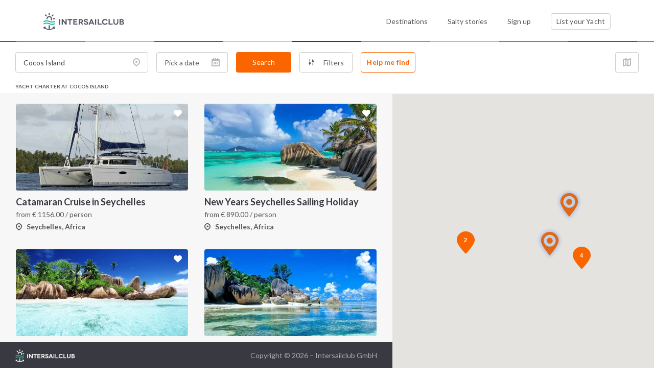

--- FILE ---
content_type: text/html; charset=UTF-8
request_url: https://intersailclub.com/yacht-charter-at-Cocos-Island,286.html
body_size: 12069
content:
<!DOCTYPE html>
<html lang="en" >

<head>
    <link rel="preconnect" href="https://d34638zy4ixwnu.cloudfront.net">
    <link rel="preconnect" href="https://fonts.googleapis.com">
    <link rel="preconnect" href="https://fonts.gstatic.com" crossorigin>
    <link rel="preconnect" href="https://www.googletagmanager.com" crossorigin>
    <link rel="preconnect" href="https://consent.cookiefirst.com" crossorigin>

    

    <title>Yacht charter at Cocos Island - IntersailClub</title>
    <meta http-equiv="Content-Type" content="text/html; charset=UTF-8" >
<meta name="robots" content="index, follow" >
<meta name="googlebot" content="noodp" >
<meta name="description" content="Cocos Island offers cruises, sailing trips, yacht and cabin charters with various prices and options to choose from by IntersailClub" >
    <meta name="viewport" content="width=device-width, initial-scale=1.0">
    <meta http-equiv="X-UA-Compatible" content="IE=edge,chrome=1">
    <meta name="google-site-verification" content="Yio-kNugZ4gnF3IjOboU4dXKyemk4lgRTAOPjj_A_Tc" />
    <meta name="google-site-verification" content="MTKmWWWmUo0b5UpPGeIeB4Y9mX_rIZqkIx79t-abliw" />
    <meta name="alexaVerifyID" content="xnZffTZyPUwtjeK6RTTQOp5A3YU" />

    <link
        href="https://fonts.googleapis.com/css2?family=Lato:ital,wght@0,300;0,400;0,700;0,900;1,400;1,700&display=swap"
        rel="stylesheet">
    <link rel="shortcut icon" href="/favicon.ico" />

    <link href="https://intersailclub.comyacht-charter-at-Cocos-Island,286.html" rel="canonical" >
<link href="//f.intersailclub.com/css/min/2829570c3564a3b7e6b8039b51a0f451.css" media rel="stylesheet" type="text/css" >

    <script>window.dataLayer = window.dataLayer || [];</script>
<script src='https://js.sentry-cdn.com/8553369a2c0b4c64888a9ca905f12d07.min.js' crossorigin="anonymous"></script>

<script>(function(w,d,s,l,i){w[l]=w[l]||[];w[l].push({'gtm.start':
        new Date().getTime(),event:'gtm.js'});var f=d.getElementsByTagName(s)[0],
    j=d.createElement(s),dl=l!='dataLayer'?'&l='+l:'';j.async=true;j.src=
    'https://www.googletagmanager.com/gtm.js?id='+i+dl;f.parentNode.insertBefore(j,f);
})(window,document,'script','dataLayer','GTM-5NNL3N');</script>


<script type="text/javascript">window["qfQueue"] = window["qfQueue"] || [];function qfReady(fn) { (typeof (qf) !== 'undefined') ? fn() : window["qfQueue"].push(fn) }let i18n = { };</script>
<script defer="defer" src="//f.intersailclub.com/js/min/56ecd3acdd94f00ae3523ff86b8d9d04.js"></script>

    

</head>

<body class="">

    
<noscript><iframe src="https://www.googletagmanager.com/ns.html?id=GTM-5NNL3N"
                  height="0" width="0" style="display:none;visibility:hidden"></iframe></noscript>


    <script type="text/javascript">//<![CDATA[
    function mapLoadedTrigger() {qfReady(function () {$('body').trigger('mapLoaded');});}function iscInit() {var iscMap = document.createElement("script");iscMap.src = "https://maps.googleapis.com/maps/api/js?key=AIzaSyCY6lZKUc_6YAhd5ws57Jzqs0vToQg5DBk&v=3.exp&libraries=geometry&callback=mapLoadedTrigger";iscMap.type = "text/javascript";document.body.appendChild(iscMap);}if (window.addEventListener) {window.addEventListener("load", iscInit, false);} else if (window.attachEvent) {window.attachEvent("onload", iscInit);} else { window.onload = iscInit }
//]]></script>

<script type="text/javascript">//<![CDATA[
qfReady(function () {qf.user.cookieName = 'iscu';qf.user.googleClientId = '860043428295-620oltqqd13sla2vttr96p88moquvk2p.apps.googleusercontent.com';qf.user.loginRedirectCookieName = 'iscurd';qf.config.filesDomain = '//d34638zy4ixwnu.cloudfront.net';qf.common.facebookAppId = '534083400038462';qf.common.facebookChannelUrl = '//intersailclub.com/channel.php';qf.common.recaptcha_public_key = '6LdyyPQSAAAAAFyBJz5zulmav29rHGxO5qnW95Xo';qf.common.isNewDesign = '1';qf.commonNewDesign.staticDomain = '//f.intersailclub.com/new-design';qf.common.stripePublicKey = 'pk_live_51HmzjRDjRle6rVjJ2gVQED7CK0OenfUzJRjT6O3TI9j4dCqdvgrmxNWRL40ApZXmUH9bBHtttGPKryCO3vkvvwzk002SEOPo1s';});
//]]></script>




    <header class="main--header header">
        <div class="container">
            <div class="row">
                <div class="col-6 col-md-3">
                    <a href="/" class="headerLogo">
                        <img src="//f.intersailclub.com/new-design/i/logo.svg" width="158" height="34" alt="INTERSAILCLUB"
                            class="logo--component">
                    </a>
                </div>
                <div class="col-6 d-md-none _text-right">
                    <button class="burger--menu mainNavToggler"></button>
                </div>
                <div class="col-md-9 static--elem _margined">
                    <div class="nav--content">
                        <nav class="main--nav">
                            <ul class="list">
                                <li class="item">
                                    <a href="/sailing-destinations.html"
                                        class="nav--link ">Destinations</a>
                                </li>
                                <li class="item">
                                    <a href="/blog/" class="nav--link">Salty stories</a>
                                </li>
                                <li class="item loginArea">
                                    <a href="" class="nav--link loginTrigger">
                                                                                    Sign up
                                        
                                    </a>
                                </li>
                                <li class="item logged " style="display: none">
                                </li>
                                <li class="item">
                                    <a href="/list-your-yacht.html"
                                        class="btn--component -bordered">List your Yacht <span
                                            class="boatCounter d-md-none"></span></a>
                                </li>
                            </ul>
                        </nav>
                    </div>
                </div>
            </div>
        </div>
    </header>

    <main>
        <div class="search--container _topmobilespace">
    <form method="get" action="/index/search" class="d-flex searchForm">
    <input type="hidden" name="page" value="1"/>
    <div class="filters--panel">
        <div class="d-md-flex">
            <div class="search">
                <label class="control--label d-none d-xxl-block">Search</label>

                <div class="d-md-flex">
                    <input type="hidden" name="tag_id" value="286" />
                    <input type="hidden" name="ctn_id" value="0" />
                    <input type="hidden" name="adm_id" value="0" />

                    <div class="search--component -destination">
                        <input type="text" placeholder="Choose destination" name="destination"
                               class="form--control -sm -search destination autocomplete"
                               value="Cocos Island">
                        <span class="icon">
                            <i class="icon-pin"></i>
                        </span>
                    </div>
                    <div class="d-flex">
                        <div class="search--component -date">
                            <input type="text" name="desktop_date" placeholder="Pick a date"
                                   class="form--control -sm -search mydates date d-none d-md-block"
                                   value="" data-target-name="date"/>
                            <input type="date" name="date"
                                   placeholder="Pick a date"
                                   class="form--control -sm -search d-md-none"
                                   value="" />
                            <span class="icon">
                                <i class="icon-calendar-2"></i>
                            </span>
                        </div>

                        <div class="search--component -btn">
                                <button type="submit" class="btn--component -secondary -fullwidth doSearchTrigger">
                                Search
                            </button>
                        </div>
                    </div>
                </div>
            </div>
            <div class="filters--container">
                <label class="control--label d-none d-xxl-block">Filters</label>
                <div class="d-flex">
                    <div class="filter--component d-none d-xxl-block">
                        <button type="button" class="btn--component -bordered -filter filtersToggler">
                            Price
                        </button>
                        <input type="hidden"  name="priceFrom" id="priceFrom" value="3">
                        <input type="hidden"  name="priceTo" id="priceTo" value="28000">
                        <div class="dropdown--component -price">
                            <div class="filters--category--group">
                                <label class="control--label">SELECT PRICE RANGE <span class="priceForChoiceText"></span></label>
<div class="range--slider">
    <div id="rangeSlider"></div>
    <div class="price">
        <span id="rangeSliderLowerValue"></span>
        -
        <span id="rangeSliderUpperValue"></span>
    </div>
</div>
<div class="dropdown--checkboxes--container">
            <div class="checkboxcontainer">
            <label for="choice_PERSON" class="travelwith--label -secondary">
                <input type="radio" id="choice_PERSON"
                       name="priceFor" value="PERSON"
                       checked
                       class="radioinput radioBtn" />
                <span class="checkmark"></span>

                <span class="icon icon-single"></span>
                <span class="text">Person</span>
                <span class="border"></span>
            </label>
        </div>
            <div class="checkboxcontainer">
            <label for="choice_BOAT" class="travelwith--label -secondary">
                <input type="radio" id="choice_BOAT"
                       name="priceFor" value="BOAT"
                       
                       class="radioinput radioBtn" />
                <span class="checkmark"></span>

                <span class="icon icon-sailboat"></span>
                <span class="text">Entire Boat</span>
                <span class="border"></span>
            </label>
        </div>
            <div class="checkboxcontainer">
            <label for="choice_CABIN" class="travelwith--label -secondary">
                <input type="radio" id="choice_CABIN"
                       name="priceFor" value="CABIN"
                       
                       class="radioinput radioBtn" />
                <span class="checkmark"></span>

                <span class="icon icon-cabin"></span>
                <span class="text">Cabin</span>
                <span class="border"></span>
            </label>
        </div>
    
</div>
                                <div class="filters--btn--container">
                                    <button type="button" class="link clearPriceFilterTrigger">
                                        Clear
                                    </button>
                                    <button type="button" class="link -highlighted applyPriceFilterTrigger">
                                        Apply
                                    </button>
                                </div>
                            </div>
                        </div>
                    </div>

                    <div class="filter--component d-none d-xxl-block">
                        <button type="button" class="btn--component -bordered -filter filtersToggler">
                            Boat type
                        </button>
                        <div class="dropdown--component">
                            <div class="filters--category--group">
    <label class="control--label">Main categories</label>
            <div class="checkbox--component -filters">
            <input id="boatTypeCategories_1" type="checkbox"
                   name="boatTypeCategories[]" value="1"
                   
                   class="input"/>
            <label for="boatTypeCategories_1" class="label">
                Sailboat
            </label>
        </div>
            <div class="checkbox--component -filters">
            <input id="boatTypeCategories_2" type="checkbox"
                   name="boatTypeCategories[]" value="2"
                   
                   class="input"/>
            <label for="boatTypeCategories_2" class="label">
                Motorboat
            </label>
        </div>
            <div class="checkbox--component -filters">
            <input id="boatTypeCategories_3" type="checkbox"
                   name="boatTypeCategories[]" value="3"
                   
                   class="input"/>
            <label for="boatTypeCategories_3" class="label">
                Luxury Boat
            </label>
        </div>
            <div class="checkbox--component -filters">
            <input id="boatTypeCategories_4" type="checkbox"
                   name="boatTypeCategories[]" value="4"
                   
                   class="input"/>
            <label for="boatTypeCategories_4" class="label">
                Catamaran
            </label>
        </div>
            <div class="checkbox--component -filters">
            <input id="boatTypeCategories_5" type="checkbox"
                   name="boatTypeCategories[]" value="5"
                   
                   class="input"/>
            <label for="boatTypeCategories_5" class="label">
                River Boat
            </label>
        </div>
            <div class="checkbox--component -filters">
            <input id="boatTypeCategories_6" type="checkbox"
                   name="boatTypeCategories[]" value="6"
                   
                   class="input"/>
            <label for="boatTypeCategories_6" class="label">
                Motor Yacht
            </label>
        </div>
            <div class="checkbox--component -filters">
            <input id="boatTypeCategories_7" type="checkbox"
                   name="boatTypeCategories[]" value="7"
                   
                   class="input"/>
            <label for="boatTypeCategories_7" class="label">
                Gulet
            </label>
        </div>
            <div class="checkbox--component -filters">
            <input id="boatTypeCategories_8" type="checkbox"
                   name="boatTypeCategories[]" value="8"
                   
                   class="input"/>
            <label for="boatTypeCategories_8" class="label">
                Small Ship
            </label>
        </div>
    
</div>
<div class="filters--category--group">
    <label class="control--label">DETAILED</label>
    
</div>

                        </div>
                    </div>

                    <div class="filter--component -sm d-none d-xxl-block">
                        <button type="button" class="btn--component -bordered -filter -icon filtersToggler">
                            <span class="icon-filters"></span>
                        </button>
                        <div class="dropdown--component">
                            <div class="filters--category--group">
            <label class="control--label">Cruise type</label>
    
            <div class="checkbox--component -filters">
            <input id="2" type="checkbox"
                   name="cruiseTypes[]" class="input"
                   
                   value="2"/>
            <label for="2" class="label">Special</label>
        </div>
            <div class="checkbox--component -filters">
            <input id="3" type="checkbox"
                   name="cruiseTypes[]" class="input"
                   
                   value="3"/>
            <label for="3" class="label">Deal</label>
        </div>
            <div class="checkbox--component -filters">
            <input id="4" type="checkbox"
                   name="cruiseTypes[]" class="input"
                   
                   value="4"/>
            <label for="4" class="label">Flotilla</label>
        </div>
    
</div>
                            <div class="filters--category--group">
            <label class="control--label">Crew</label>
    
            <div class="checkbox--component -filters">
            <input id="skipper" type="checkbox"
                   name="skipper" class="input simpleCheckboxChanger"
                   
                   value="1"/>
            <label for="skipper" class="label">Skipper</label>
        </div>
            <div class="checkbox--component -filters">
            <input id="chefOnBoard" type="checkbox"
                   name="chefOnBoard" class="input simpleCheckboxChanger"
                   
                   value="1"/>
            <label for="chefOnBoard" class="label">Cook</label>
        </div>
            <div class="checkbox--component -filters">
            <input id="extraCrew" type="checkbox"
                   name="extraCrew" class="input simpleCheckboxChanger"
                   
                   value="1"/>
            <label for="extraCrew" class="label">Extra crew</label>
        </div>
            <div class="checkbox--component -filters">
            <input id="bareBoat" type="checkbox"
                   name="bareBoat" class="input simpleCheckboxChanger"
                   
                   value="1"/>
            <label for="bareBoat" class="label">Bareboat</label>
        </div>
    
</div>
                            <div class="filters--category--group">
            <label class="control--label">Amenities</label>
    
            <div class="checkbox--component -filters">
            <input id="privateBathroom" type="checkbox"
                   name="privateBathroom" class="input simpleCheckboxChanger"
                   
                   value="1" />
            <label for="privateBathroom" class="label">Private bathroom</label>
        </div>
            <div class="checkbox--component -filters">
            <input id="airConditioning" type="checkbox"
                   name="airConditioning" class="input simpleCheckboxChanger"
                   
                   value="1" />
            <label for="airConditioning" class="label">Air conditioning</label>
        </div>
            <div class="checkbox--component -filters">
            <input id="scubaDiving" type="checkbox"
                   name="scubaDiving" class="input simpleCheckboxChanger"
                   
                   value="1" />
            <label for="scubaDiving" class="label">Scuba diving</label>
        </div>
    
</div>


                        </div>
                    </div>

                    <div class="all--filters--toggler d-xxl-none">
                        <span class="d-md-none counter--primary numberFilters">0</span>
                        <button type="button" class="btn--component -bordered -filter" data-toggle="modal" data-target="#showAllFilters">
                            <span class="icon-filters"></span>
                            <span class="all--filters--text">Filters</span>
                        </button>
                    </div>

                    <button type="button" class="btn--component -borderedsecondary checkItineraryAvailabilityTrigger d-none d-md-block" data-ask-availability="1">
                        Help me find
                    </button>
                </div>
            </div>
            <div class="close--map">
                <button type="button" class="btn--component -bordered -filter mapToggler d-none d-lg-block">
                    <span class="close--map--btn">
                        <span class="icon"><span class="icon-map"></span></span>
                        <span class="text">Close Map</span>
                    </span>
                </button>
            </div>
        </div>


        <div class="active--filters activeFilterContainer" style="display: none;">
            <div class="title">
               <label class="control--label _mb-0">Active filters</label>
            </div>
            <div class="activeFilterAppend">

            </div>
            <button type="button" class="clear--filters clearAllFilters">Clear all filters</button>
        </div>
    </div>

</form>

<div class="modal fade modal--component -mobilefullscreen" tabindex="-1" role="dialog" id="showAllFilters">
    <form method="get" action="/index/search" class="modalSearchForm">
        <div class="modal-dialog modal--dialog" role="document">
            <div class="modal-content modal--content">
                <div class="modal-header modal--header">
                    <div class="btnwrapper">
                        <button type="button" class="close modal--close--button -sm" data-dismiss="modal"
                                aria-label="Close">
                            <span aria-hidden="true">&times;</span>
                        </button>
                    </div>
                    <h5 class="modal-title modal--title">Filters</h5>
                </div>
                <div class="modal-body modal--body d-flex flex-column">

                    <div class="filters--list--container">
                        <button type="button" class="filters--category--toggler mobileFiltersBtn">Price</button>
                        <div class="filters" style="display: none;">
                            <label class="control--label">SELECT PRICE RANGE <span class="priceForChoiceText"></span></label>
<div class="range--slider">
    <div id="mobile-rangeSlider"></div>
    <div class="price">
        <span id="mobile-rangeSliderLowerValue"></span>
        -
        <span id="mobile-rangeSliderUpperValue"></span>
    </div>
</div>
<div class="dropdown--checkboxes--container">
            <div class="checkboxcontainer">
            <label for="mobile-choice_PERSON" class="travelwith--label -secondary">
                <input type="radio" id="mobile-choice_PERSON"
                       name="priceFor" value="PERSON"
                       checked
                       class="radioinput radioBtn" />
                <span class="checkmark"></span>

                <span class="icon icon-single"></span>
                <span class="text">Person</span>
                <span class="border"></span>
            </label>
        </div>
            <div class="checkboxcontainer">
            <label for="mobile-choice_BOAT" class="travelwith--label -secondary">
                <input type="radio" id="mobile-choice_BOAT"
                       name="priceFor" value="BOAT"
                       
                       class="radioinput radioBtn" />
                <span class="checkmark"></span>

                <span class="icon icon-sailboat"></span>
                <span class="text">Entire Boat</span>
                <span class="border"></span>
            </label>
        </div>
            <div class="checkboxcontainer">
            <label for="mobile-choice_CABIN" class="travelwith--label -secondary">
                <input type="radio" id="mobile-choice_CABIN"
                       name="priceFor" value="CABIN"
                       
                       class="radioinput radioBtn" />
                <span class="checkmark"></span>

                <span class="icon icon-cabin"></span>
                <span class="text">Cabin</span>
                <span class="border"></span>
            </label>
        </div>
    
</div>
                        </div>
                    </div>

                    <div class="filters--list--container">
                        <button type="button" class="filters--category--toggler mobileFiltersBtn">Boat type</button>
                        <div class="filters" style="display: none;">
                            <div class="filters--category--group">
    <label class="control--label">Main categories</label>
            <div class="checkbox--component -filters">
            <input id="mobile-boatTypeCategories_1" type="checkbox"
                   name="boatTypeCategories[]" value="1"
                   
                   class="input"/>
            <label for="mobile-boatTypeCategories_1" class="label">
                Sailboat
            </label>
        </div>
            <div class="checkbox--component -filters">
            <input id="mobile-boatTypeCategories_2" type="checkbox"
                   name="boatTypeCategories[]" value="2"
                   
                   class="input"/>
            <label for="mobile-boatTypeCategories_2" class="label">
                Motorboat
            </label>
        </div>
            <div class="checkbox--component -filters">
            <input id="mobile-boatTypeCategories_3" type="checkbox"
                   name="boatTypeCategories[]" value="3"
                   
                   class="input"/>
            <label for="mobile-boatTypeCategories_3" class="label">
                Luxury Boat
            </label>
        </div>
            <div class="checkbox--component -filters">
            <input id="mobile-boatTypeCategories_4" type="checkbox"
                   name="boatTypeCategories[]" value="4"
                   
                   class="input"/>
            <label for="mobile-boatTypeCategories_4" class="label">
                Catamaran
            </label>
        </div>
            <div class="checkbox--component -filters">
            <input id="mobile-boatTypeCategories_5" type="checkbox"
                   name="boatTypeCategories[]" value="5"
                   
                   class="input"/>
            <label for="mobile-boatTypeCategories_5" class="label">
                River Boat
            </label>
        </div>
            <div class="checkbox--component -filters">
            <input id="mobile-boatTypeCategories_6" type="checkbox"
                   name="boatTypeCategories[]" value="6"
                   
                   class="input"/>
            <label for="mobile-boatTypeCategories_6" class="label">
                Motor Yacht
            </label>
        </div>
            <div class="checkbox--component -filters">
            <input id="mobile-boatTypeCategories_7" type="checkbox"
                   name="boatTypeCategories[]" value="7"
                   
                   class="input"/>
            <label for="mobile-boatTypeCategories_7" class="label">
                Gulet
            </label>
        </div>
            <div class="checkbox--component -filters">
            <input id="mobile-boatTypeCategories_8" type="checkbox"
                   name="boatTypeCategories[]" value="8"
                   
                   class="input"/>
            <label for="mobile-boatTypeCategories_8" class="label">
                Small Ship
            </label>
        </div>
    
</div>
<div class="filters--category--group">
    <label class="control--label">DETAILED</label>
    
</div>

                        </div>
                    </div>

                    <div class="filters--list--container">
                        <button type="button" class="filters--category--toggler mobileFiltersBtn">Cruise type</button>
                        <div class="filters" style="display: none;">
                            <div class="filters--category--group">
    
            <div class="checkbox--component -filters">
            <input id="mobile-2" type="checkbox"
                   name="cruiseTypes[]" class="input"
                   
                   value="2"/>
            <label for="mobile-2" class="label">Special</label>
        </div>
            <div class="checkbox--component -filters">
            <input id="mobile-3" type="checkbox"
                   name="cruiseTypes[]" class="input"
                   
                   value="3"/>
            <label for="mobile-3" class="label">Deal</label>
        </div>
            <div class="checkbox--component -filters">
            <input id="mobile-4" type="checkbox"
                   name="cruiseTypes[]" class="input"
                   
                   value="4"/>
            <label for="mobile-4" class="label">Flotilla</label>
        </div>
    
</div>
                        </div>
                    </div>

                    <div class="filters--list--container">
                        <button type="button" class="filters--category--toggler mobileFiltersBtn">Crew</button>
                        <div class="filters" style="display: none;">
                            <div class="filters--category--group">
    
            <div class="checkbox--component -filters">
            <input id="mobile-skipper" type="checkbox"
                   name="skipper" class="input simpleCheckboxChanger"
                   
                   value="1"/>
            <label for="mobile-skipper" class="label">Skipper</label>
        </div>
            <div class="checkbox--component -filters">
            <input id="mobile-chefOnBoard" type="checkbox"
                   name="chefOnBoard" class="input simpleCheckboxChanger"
                   
                   value="1"/>
            <label for="mobile-chefOnBoard" class="label">Cook</label>
        </div>
            <div class="checkbox--component -filters">
            <input id="mobile-extraCrew" type="checkbox"
                   name="extraCrew" class="input simpleCheckboxChanger"
                   
                   value="1"/>
            <label for="mobile-extraCrew" class="label">Extra crew</label>
        </div>
            <div class="checkbox--component -filters">
            <input id="mobile-bareBoat" type="checkbox"
                   name="bareBoat" class="input simpleCheckboxChanger"
                   
                   value="1"/>
            <label for="mobile-bareBoat" class="label">Bareboat</label>
        </div>
    
</div>
                        </div>
                    </div>

                    <div class="filters--list--container">
                        <button type="button" class="filters--category--toggler mobileFiltersBtn">Amenities</button>
                        <div class="filters" style="display: none;">
                            <div class="filters--category--group">
    
            <div class="checkbox--component -filters">
            <input id="mobile-privateBathroom" type="checkbox"
                   name="privateBathroom" class="input simpleCheckboxChanger"
                   
                   value="1" />
            <label for="mobile-privateBathroom" class="label">Private bathroom</label>
        </div>
            <div class="checkbox--component -filters">
            <input id="mobile-airConditioning" type="checkbox"
                   name="airConditioning" class="input simpleCheckboxChanger"
                   
                   value="1" />
            <label for="mobile-airConditioning" class="label">Air conditioning</label>
        </div>
            <div class="checkbox--component -filters">
            <input id="mobile-scubaDiving" type="checkbox"
                   name="scubaDiving" class="input simpleCheckboxChanger"
                   
                   value="1" />
            <label for="mobile-scubaDiving" class="label">Scuba diving</label>
        </div>
    
</div>


                        </div>
                    </div>

                    <div class="filters--modal--btns">
                        <button type="button" class="link--component cancelModalFilters">
                            Cancel
                        </button>
                        <button type="button" class="btn--component -secondary -inmodal applyModalFilters">
                            Apply filters
                        </button>
                    </div>

                </div>
            </div>
        </div>
    </form>
</div>

</div>
<div>
            <h1 id="searchHeader" class="control--label" style="margin-left: 30px">Yacht charter at Cocos Island</h1>
    
</div>
<div class="cruises--list--bg">
    <div class="cruises--list--container">
        <div class="cruises--list cruseListScrollContainer">
            <div class="results">
                <div class="cruisesList row resultContainerAppend">
                    




    <div class="single--cruise--box">
                    



<a
		class="cruises--list--block cruiseBlock  Model_Cruise_Itinerary-781 itineraryList normal"
		target="_blank" href="/yacht-cabin-charter/praslin-dream-luxury-cruise,781.html"
		data-color="#"
		data-id="781"
		data-track="jgo[}q{qImbLruB__x@qdeApdNlgB_qFncf@bcAcsVu~LsvRed@hpZltC{_@mtCz_@zpBegCjdAAgkDfgIdc@{LnOnsIbwfA|_U"
		data-lat="-4.4774490"
		data-lng="55.6874389"
		data-title="Catamaran Cruise in Seychelles"
		data-selector="Model_Cruise_Itinerary-781"
		data-itemType="Itinerary"
		data-supplier-id="8"
		data-supplier="Albatross "
		data-location="Seychelles, Africa"
		data-length="7"
		data-boat-type="Catamaran"
		data-price="1156.00" 
		
>
	<div class="cruises--tag">
			        
	        
	        
		
	</div>
	<button type="button" class="favorite--cruise loginTrigger favouriteTrigger" data-itn-id="781" ></button>
	<div class="imgcontainer" style="background-image: url('//d34638zy4ixwnu.cloudfront.net/layouts/3/d/2/3d21b44ace819cb74a2d52cf2be55804-90d1c-fill-660-440.jpg');">
		<div class="cruise--details">
							<div class="details">
					<span class="icon-sailboat"></span>
					<span class="text">
						Catamaran
					</span>
				</div>
				<div class="details">
					<span class="icon-calendar-2"></span>
					<span class="text">
						7 days trip
					</span>
				</div>
			
		</div>
	</div>
	<div class="textbox">
		<h2 class="title">Catamaran Cruise in Seychelles</h2>
		<div class="cost">
			
	        


						from  <span class="eur">€</span> <span>1156.00</span> / person   
			
		</div>
		<div class="location">
			<span class="icon-pin"></span>
			<span class="text">Seychelles, Africa</span>
		</div>
	</div>





</a>
        
    </div>
    
    
    <div class="single--cruise--box">
                    



<a
		class="cruises--list--block cruiseBlock  Model_Cruise_Itinerary-784 itineraryList normal"
		target="_blank" href="/yacht-cabin-charter/new-years-seychelles-sailing-holiday,784.html"
		data-color="#"
		data-id="784"
		data-track="bzf[sksqIg`m@qdgAuiLam@}eFn``@iqKv_C~iiAh`]~xCdsD"
		data-lat="-4.4250444"
		data-lng="55.6707888"
		data-title="New Years Seychelles Sailing Holiday"
		data-selector="Model_Cruise_Itinerary-784"
		data-itemType="Itinerary"
		data-supplier-id="115"
		data-supplier="Sailing Nations"
		data-location="Seychelles, Africa"
		data-length="7"
		data-boat-type="Sailboat"
		data-price="890.00" 
		
>
	<div class="cruises--tag">
			        
	        
	        
		
	</div>
	<button type="button" class="favorite--cruise loginTrigger favouriteTrigger" data-itn-id="784" ></button>
	<div class="imgcontainer" style="background-image: url('//d34638zy4ixwnu.cloudfront.net/layouts/e/d/a/edafbf5b5d957c8fa8bf0c93e0b993b8-11f36-fill-660-440.jpg');">
		<div class="cruise--details">
							<div class="details">
					<span class="icon-sailboat"></span>
					<span class="text">
						Sailboat
					</span>
				</div>
				<div class="details">
					<span class="icon-calendar-2"></span>
					<span class="text">
						7 days trip
					</span>
				</div>
			
		</div>
	</div>
	<div class="textbox">
		<h2 class="title">New Years Seychelles Sailing Holiday</h2>
		<div class="cost">
			
	        


						from  <span class="eur">€</span> <span>890.00</span> / person   
			
		</div>
		<div class="location">
			<span class="icon-pin"></span>
			<span class="text">Seychelles, Africa</span>
		</div>
	</div>





</a>
        
    </div>
    
    
    <div class="single--cruise--box">
                    



<a
		class="cruises--list--block cruiseBlock  Model_Cruise_Itinerary-933 itineraryList normal"
		target="_blank" href="/yacht-cabin-charter/seychelles-cruise-7-days,933.html"
		data-color="#"
		data-id="933"
		data-track="jgo[}q{qImbLruB__x@qdeApdNlgB_qFncf@bcAcsVu~LsvRed@hpZltC{_@mtCz_@zpBegCjdAAgkDfgIdc@{LnOnsIbwfA|_U"
		data-lat="-4.4774490"
		data-lng="55.6874389"
		data-title="Seychelles Catamaran Cruise - with Lagoon 620"
		data-selector="Model_Cruise_Itinerary-933"
		data-itemType="Itinerary"
		data-supplier-id="8"
		data-supplier="Albatross "
		data-location="Seychelles, Africa"
		data-length="7"
		data-boat-type="Catamaran"
		data-price="2060.00" 
		
>
	<div class="cruises--tag">
			        
	        
	        
		
	</div>
	<button type="button" class="favorite--cruise loginTrigger favouriteTrigger" data-itn-id="933" ></button>
	<div class="imgcontainer" style="background-image: url('//d34638zy4ixwnu.cloudfront.net/layouts/2/f/b/2fb6748c3e3db908c16e452d932a71da-17be0-fill-660-440.jpg');">
		<div class="cruise--details">
							<div class="details">
					<span class="icon-sailboat"></span>
					<span class="text">
						Catamaran
					</span>
				</div>
				<div class="details">
					<span class="icon-calendar-2"></span>
					<span class="text">
						7 days trip
					</span>
				</div>
			
		</div>
	</div>
	<div class="textbox">
		<h2 class="title">Seychelles Catamaran Cruise - with Lagoon 620</h2>
		<div class="cost">
			
	        


						from  <span class="eur">€</span> <span>2060.00</span> / person   
			
		</div>
		<div class="location">
			<span class="icon-pin"></span>
			<span class="text">Seychelles, Africa</span>
		</div>
	</div>





</a>
        
    </div>
    
    
    <div class="single--cruise--box">
                    



<a
		class="cruises--list--block cruiseBlock  Model_Cruise_Itinerary-1252 itineraryList normal"
		target="_blank" href="/yacht-cabin-charter/la-digue-dream-cruise,1252.html"
		data-color="#"
		data-id="1252"
		data-track="tse[sdpqIavAs{Dsmk@ox~@at@lgOamFrnM`zBymK|hAghDmcAwpB{w@~r@"
		data-lat="-4.4774850"
		data-lng="55.6442700"
		data-title="La Digue Dream Cruise Seychelles"
		data-selector="Model_Cruise_Itinerary-1252"
		data-itemType="Itinerary"
		data-supplier-id="8"
		data-supplier="Albatross "
		data-location="Seychelles, Africa"
		data-length="3"
		data-boat-type="Catamaran"
		data-price="810.00" 
		
>
	<div class="cruises--tag">
			        
	        
	        
		
	</div>
	<button type="button" class="favorite--cruise loginTrigger favouriteTrigger" data-itn-id="1252" ></button>
	<div class="imgcontainer" style="background-image: url('//d34638zy4ixwnu.cloudfront.net/layouts/f/2/8/f28d4946ff2048afa09db2c31a96d30b-3de18-fill-660-440.jpg');">
		<div class="cruise--details">
							<div class="details">
					<span class="icon-sailboat"></span>
					<span class="text">
						Catamaran
					</span>
				</div>
				<div class="details">
					<span class="icon-calendar-2"></span>
					<span class="text">
						3 days trip
					</span>
				</div>
			
		</div>
	</div>
	<div class="textbox">
		<h2 class="title">La Digue Dream Cruise Seychelles</h2>
		<div class="cost">
			
	        


						from  <span class="eur">€</span> <span>810.00</span> / person   
			
		</div>
		<div class="location">
			<span class="icon-pin"></span>
			<span class="text">Seychelles, Africa</span>
		</div>
	</div>





</a>
        
    </div>
    
    
    <div class="single--cruise--box">
                    



<a
		class="cruises--list--block cruiseBlock  Model_Cruise_Itinerary-1254 itineraryList normal"
		target="_blank" href="/yacht-cabin-charter/best-cruise-silhouette,1254.html"
		data-color="#"
		data-id="1254"
		data-track="tdh[o|rqI__q@kwhAgdIwXsaDbhY}gCldE`{BhhCjn]pvuAxmBdoDvdF{l@da@{~IxpGc}b@~tFq|Hjg@zg@j}DbhB"
		data-lat="-4.4565275"
		data-lng="55.5314901"
		data-title="Best Cruise Silhouette Seychelles"
		data-selector="Model_Cruise_Itinerary-1254"
		data-itemType="Itinerary"
		data-supplier-id="8"
		data-supplier="Albatross "
		data-location="Seychelles, Africa"
		data-length="10"
		data-boat-type="Catamaran"
		data-price="1747.00" 
		
>
	<div class="cruises--tag">
			        
	        
	        
		
	</div>
	<button type="button" class="favorite--cruise loginTrigger favouriteTrigger" data-itn-id="1254" ></button>
	<div class="imgcontainer" style="background-image: url('//d34638zy4ixwnu.cloudfront.net/layouts/8/e/5/8e51d6a4fc0da6d000eb79cc605f7d51-6a668-fill-660-440.jpg');">
		<div class="cruise--details">
							<div class="details">
					<span class="icon-sailboat"></span>
					<span class="text">
						Catamaran
					</span>
				</div>
				<div class="details">
					<span class="icon-calendar-2"></span>
					<span class="text">
						10 days trip
					</span>
				</div>
			
		</div>
	</div>
	<div class="textbox">
		<h2 class="title">Best Cruise Silhouette Seychelles</h2>
		<div class="cost">
			
	        


						from  <span class="eur">€</span> <span>1747.00</span> / person   
			
		</div>
		<div class="location">
			<span class="icon-pin"></span>
			<span class="text">Seychelles, Africa</span>
		</div>
	</div>





</a>
        
    </div>
    
    
    <div class="single--cruise--box">
                    



<a
		class="cruises--list--block cruiseBlock  Model_Cruise_Itinerary-1860 itineraryList normal"
		target="_blank" href="/yacht-cabin-charter/seychelles-catamaran-adventure-explore-islands,1860.html"
		data-color="#"
		data-id="1860"
		data-track="jgo[}q{qImbLruB__x@qdeApdNlgB_qFncf@bcAcsVu~LsvRed@hpZltC{_@mtCz_@zpBegCjdAAgkDfgIdc@{LnOnsIbwfA|_U"
		data-lat="-4.4774490"
		data-lng="55.6874389"
		data-title="Seychelles Catamaran Adventure: Explore Islands and Reefs aboard Dream 60"
		data-selector="Model_Cruise_Itinerary-1860"
		data-itemType="Itinerary"
		data-supplier-id="8"
		data-supplier="Albatross "
		data-location="Seychelles, Africa"
		data-length="7"
		data-boat-type="Catamaran"
		data-price="1656.00" 
		
>
	<div class="cruises--tag">
			        
	        
	        
		
	</div>
	<button type="button" class="favorite--cruise loginTrigger favouriteTrigger" data-itn-id="1860" ></button>
	<div class="imgcontainer" style="background-image: url('//d34638zy4ixwnu.cloudfront.net/layouts/3/f/6/3f656d1dfe3d09f2141078cd7b74dce1-77842-fill-660-440.jpg');">
		<div class="cruise--details">
							<div class="details">
					<span class="icon-sailboat"></span>
					<span class="text">
						Catamaran
					</span>
				</div>
				<div class="details">
					<span class="icon-calendar-2"></span>
					<span class="text">
						7 days trip
					</span>
				</div>
			
		</div>
	</div>
	<div class="textbox">
		<h2 class="title">Seychelles Catamaran Adventure: Explore Islands and Reefs aboard Dream 60</h2>
		<div class="cost">
			
	        


						from  <span class="eur">€</span> <span>1656.00</span> / person   
			
		</div>
		<div class="location">
			<span class="icon-pin"></span>
			<span class="text">Seychelles, Africa</span>
		</div>
	</div>





</a>
        
    </div>
    
    
    <div class="single--cruise--box">
                    



<a
		class="cruises--list--block cruiseBlock  Model_Cruise_Itinerary-1614 itineraryList normal"
		target="_blank" href="/yacht-cabin-charter/sail-the-seychelles-on-a-60ft-catamaran-isla,1614.html"
		data-color="#"
		data-id="1614"
		data-track="jgo[}q{qImbLruB__x@qdeApdNlgB_qFncf@bcAcsVu~LsvRed@hpZltC{_@mtCz_@zpBegCjdAAgkDfgIdc@{LnOnsIbwfA|_U"
		data-lat="-4.4774490"
		data-lng="55.6874389"
		data-title="Sail the Seychelles on a 60ft Catamaran – Island Hopping in Turquoise Waters and Coral Reefs"
		data-selector="Model_Cruise_Itinerary-1614"
		data-itemType="Itinerary"
		data-supplier-id="8"
		data-supplier="Albatross "
		data-location="Seychelles, Africa"
		data-length="7"
		data-boat-type="Catamaran"
		data-price="1516.00" 
		
>
	<div class="cruises--tag">
			        
	        
	        
		
	</div>
	<button type="button" class="favorite--cruise loginTrigger favouriteTrigger" data-itn-id="1614" ></button>
	<div class="imgcontainer" style="background-image: url('//d34638zy4ixwnu.cloudfront.net/layouts/3/d/2/3d21b44ace819cb74a2d52cf2be55804-90d1c-fill-660-440.jpg');">
		<div class="cruise--details">
							<div class="details">
					<span class="icon-sailboat"></span>
					<span class="text">
						Catamaran
					</span>
				</div>
				<div class="details">
					<span class="icon-calendar-2"></span>
					<span class="text">
						7 days trip
					</span>
				</div>
			
		</div>
	</div>
	<div class="textbox">
		<h2 class="title">Sail the Seychelles on a 60ft Catamaran – Island Hopping in Turquoise Waters and Coral Reefs</h2>
		<div class="cost">
			
	        


						from  <span class="eur">€</span> <span>1516.00</span> / person   
			
		</div>
		<div class="location">
			<span class="icon-pin"></span>
			<span class="text">Seychelles, Africa</span>
		</div>
	</div>





</a>
        
    </div>
    
    
    <div class="single--cruise--box">
                    



<a
		class="cruises--list--block cruiseBlock  Model_Cruise_Itinerary-78 itineraryList normal"
		target="_blank" href="/yacht-cabin-charter/best-cruise-silhouette,78.html"
		data-color="#"
		data-id="78"
		data-track="tdh[o|rqI__q@kwhAgdIwXsaDbhY}gCldE`{BhhCjn]pvuAxmBdoDvdF{l@da@{~IxpGc}b@~tFq|Hjg@zg@j}DbhB"
		data-lat="-4.4565275"
		data-lng="55.5314901"
		data-title="Best Cruise Silhouette Luxury Catamaran"
		data-selector="Model_Cruise_Itinerary-78"
		data-itemType="Itinerary"
		data-supplier-id="8"
		data-supplier="Albatross "
		data-location="Seychelles, Africa"
		data-length="10"
		data-boat-type="Catamaran"
		data-price="2638.00" 
		
>
	<div class="cruises--tag">
			        
	        
	        
		
	</div>
	<button type="button" class="favorite--cruise loginTrigger favouriteTrigger" data-itn-id="78" ></button>
	<div class="imgcontainer" style="background-image: url('//d34638zy4ixwnu.cloudfront.net/layouts/8/e/5/8e51d6a4fc0da6d000eb79cc605f7d51-6a668-fill-660-440.jpg');">
		<div class="cruise--details">
							<div class="details">
					<span class="icon-sailboat"></span>
					<span class="text">
						Catamaran
					</span>
				</div>
				<div class="details">
					<span class="icon-calendar-2"></span>
					<span class="text">
						10 days trip
					</span>
				</div>
			
		</div>
	</div>
	<div class="textbox">
		<h2 class="title">Best Cruise Silhouette Luxury Catamaran</h2>
		<div class="cost">
			
	        


						from  <span class="eur">€</span> <span>2638.00</span> / person   
			
		</div>
		<div class="location">
			<span class="icon-pin"></span>
			<span class="text">Seychelles, Africa</span>
		</div>
	</div>





</a>
        
    </div>
    
    


                </div>
            </div>
            <div class="search--pagination searchPagination">
                <div class="append">
                        

                </div>
                <div class="col-12">
                    <div class="preloader--blocks preLoaderPagination" style="display: none;">
                        <span class="loader"><span></span></span>
                    </div>
                </div>
            </div>
            <div class="search--footer">
                
<footer class="main--footer">
    <div class="container">
        <div class="row">
            <div class="col-lg-7">
                <div class="nav--block">
                    <h5 class="header--h5">Intersail Club</h5>
                    <ul class="footer--nav--list">
                        <li class="item">
                            <a href="/meet-intersailclub-crew.html" class="footer--nav--link">About us</a>
                        </li>
                        <li class="item">
                            <a href="/sailing-destinations.html" class="footer--nav--link">Destinations</a>
                        </li>
                        <li class="item">
                            <a href="/blog/" class="footer--nav--link">Salty stories</a>
                        </li>
                        <li class="item">
                            <a href="/how-it-works.html" class="footer--nav--link">How it works</a>
                        </li>
                        <li class="item">
                            <a href="/all-cruises.html?cruiseTypes%5B0%5D=3" class="footer--nav--link">Sailing trips</a>
                        </li>
                    </ul>
                </div>
                <div class="nav--block">
                    <h5 class="header--h5">company</h5>
                    <ul class="footer--nav--list">
                        <li class="item">
                            <a href="/terms-and-conditions.html" class="footer--nav--link">Terms of Service</a>
                        </li>
                        <li class="item">
                            <a href="/privacy-policy.html" class="footer--nav--link">Privacy Policy</a>
                        </li>
                        <li class="item">
                            <a href="/cookie-privacy-policy.html" class="footer--nav--link">Cookie Policy</a>
                        </li>
                    </ul>
                </div>
                <div class="nav--block">
                    <h5 class="header--h5 _mobilemargin">contact us</h5>
                    <ul class="footer--nav--list">
                        <li class="item">
                            <a href="/faq.html" class="footer--nav--link">FAQ</a>
                        </li>
                        <li class="item">
                            <a href="/contact.html" class="footer--nav--link">Contact us</a>
                        </li>
                        <li class="item">

                            <a href="tel:393913795746" class="footer--nav--link"><br />Infoline:<br/>
                                <span class="phone">
                                    <span class="icon-phone"></span>
                                    <span class="medium">+39 391 379 5746</span>
                                </span>
                            </a>
                        </li>
                    </ul>
                </div>
            </div>

            <div class="col-lg-5 socialLinks">
                <div class="spacer--sm d-lg-none"></div>
                <h5 class="header--h5">follow us:</h5>
                <ul class="footer--nav--list -inline-items">
                    <li class="item">
                        <a href="https://instagram.com/intersailclub" title="IntersailClub Instagram" class="footer--nav--link" rel="nofollow" target="_blank">
                            <span class="icon">
                                <span class="icon-instagram"></span>
                            </span>
                        </a>
                    </li>
                    <li class="item">
                        <a href="https://twitter.com/intersailclub" title="IntersailClub Twitter" class="footer--nav--link" rel="nofollow" target="_blank">
                            <span class="icon -twitter">
                                <span class="icon-twitter"></span>
                            </span>
                        </a>
                    </li>
                    <li class="item">
                        <a href="https://www.linkedin.com/company/intersailclub/" class="footer--nav--link" rel="nofollow" target="_blank">
                            <span class="icon">
                                <span class="icon-linkedin"></span>
                            </span>
                        </a>
                    </li>
                    <li class="item">
                        <a href="https://www.youtube.com/user/IntersailClub" title="IntersailClub Youtube channel" class="footer--nav--link" rel="nofollow" target="_blank">
                            <span class="icon">
                                <span class="icon-youtube"></span>
                            </span>
                        </a>
                    </li>
                    <li class="item">
                        <a href="https://vimeo.com/intersailclub" title="IntersailClub on Vimeo" class="footer--nav--link" rel="nofollow" target="_blank">
                            <span class="icon">
                                <span class="icon-vimeo"></span>
                            </span>
                        </a>
                    </li>
                    <li class="item">
                        <a href="https://www.facebook.com/intersailclub" title="IntersailClub on Facebook" class="footer--nav--link" rel="nofollow" target="_blank">
                            <span class="icon">
                                <span class="icon-facebook"></span>
                            </span>
                        </a>
                    </li>
                    <li class="item">
                        <a href="https://www.pinterest.com/intersail/" title="IntersailClub Pinterest" class="footer--nav--link" rel="nofollow" target="_blank">
                            <span class="icon -pinterest">
                                <span class="icon-pinterest"></span>
                            </span>
                        </a>
                    </li>
                </ul>
            </div>
        </div>

        <div class="spacer--lg"></div>

        <div class="row">
            <div class="col-6">
                <a href="/" class="footerLogo">
                    <img data-src="//f.intersailclub.com/new-design/i/logo_white.svg" alt="INTERSAILCLUB" width="158" height="34" class="logo--component lazy">
                </a>
            </div>
            <div class="col-6 _text-right">
                <p class="copyright--component">Copyright &#169; 2026 – Intersailclub GmbH</p>
            </div>
        </div>
    </div>
</footer>
            </div>
        </div>
        <div class="search--map--container">
            <div id="loaderMap">
                <div class="loader"><span></span></div>
            </div>
            <div class="zoom">
                <button type="button" class="btn--component -secondary -filter" id="trackZoomOut" style="display:none;">Exit zoom</button>
            </div>
            <div id="map" class="map"></div>
        </div>
    </div>
</div>

<div class="checkAvailabilitySteps">
    <form action="/api/make-inquiry" method="post">
        <div class="modal fade modal--component -mobilefullscreen" tabindex="-1" role="dialog" id="checkAvailabilityStep1" data-step="1">
    <div class="modal-dialog modal-lg modal--dialog -checkavailability" role="document">
        <div class="modal-content modal--content -checkavailability">
            <div class="modal-header modal--header">
                <div class="btnwrapper">
                    <button type="button" class="modal--close--button" data-dismiss="modal" aria-label="Close">
                      <span aria-hidden="true">&times;</span>
                    </button>
                </div>
                <h5 class="modal-title modal--title">Plan your trip</h5>
            </div>
            <div class="modal-body modal--body -checkavailability">
                <div class="modal--first--step">
                    <div class="calendarType">
                        <label class="calendar--type">
                            <input type="checkbox" name="cin_calendar_type" value="standard" id="calendar-type" class="calendarTypeSwitch">
                            <span class="slider"><span class="label">Calendar</span><span class="label">I'm flexible</span></span>
                        </label>
                    </div>
                </div>
                <div class="flexibleOption" style="display:none">
                    <div class="modal--first--step">
                        <div class="flexible" style="width: 100%">
                            <select name="cin_flexible_in" id="flexibleChoiceOfMonths" multiple style="display: none;">

                            </select>
                            <div id="flexibleChoiceOfMonthsSlider" class="flexible--months">

                            </div>
                        </div>
                    </div>
                    <div class="modal--first--step">
                        <div class="picklength">
                            <label class="label">Cruise length</label>
                            <div class="dates--margin">
                                <div class="item">
                                    <input type="radio" id="day_tour_f" name="cin_cruise_length_f" value="1" class="varietyInput">
                                    <label for="day_tour_f">Day tour</label>
                                </div>
                                <div class="item">
                                    <input type="radio" id="week_cruise_f" name="cin_cruise_length_f" value="7" class="varietyInput -checked" checked>
                                    <label for="week_cruise_f">Week cruise</label>
                                </div>
                                <div class="item">
                                    <input type="radio" id="custom_length_f" name="cin_cruise_length_f" value="0" class="varietyInput">
                                    <label for="custom_length_f" class="customLength">Custom length<span class="hidden">:&nbsp;<input type="number" class="number--input" name="cin_cruise_length_custom_f" value="10" min="1" max="999" step="1"/>&nbsp;days</span></label>
                                </div>
                            </div>
                        </div>
                    </div>
                </div>
                <div class="calendarOption">
                    <div class="modal--first--step">
                        <div class="pickdate">
                            <label for="modalDatepickerFrom" class="label">Starting date</label>
                            <div class="form--group -inmodal">
                                <input name="cin_start_at" type="text" class="form--control -checkavailability _padding-sm" id="modalDatepickerFrom" placeholder="Pick a date" readonly="readonly">
                                <span class="icon -sm">
                                    <span class="icon-calendar"></span>
                                </span>
                            </div>
                        </div>
                        <div class="vectorOfDates">
                            <label class="label">How flexible is your date?</label>
                            <div class="dates--margin">
                                <div class="item">
                                    <input type="radio" id="one_day" name="cin_vector_of_dates" value="1" class="varietyInput">
                                    <label for="one_day">&PlusMinus; 1 day</label>
                                </div>
                                <div class="item">
                                    <input type="radio" id="three_days" name="cin_vector_of_dates" value="3" class="varietyInput">
                                    <label for="three_days">&PlusMinus; 3 days</label>
                                </div>
                                <div class="item">
                                    <input type="radio" id="seven_days" name="cin_vector_of_dates" value="7" class="varietyInput">
                                    <label for="seven_days">&PlusMinus; 7 days</label>
                                </div>
                            </div>

                        </div>
                    </div>
                    <div class="modal--first--step">
                        <div class="picklength">
                            <label class="label">Cruise length</label>
                            <div class="dates--margin">
                                <div class="item">
                                    <input type="radio" id="day_tour" name="cin_cruise_length" value="1" class="varietyInput">
                                    <label for="day_tour">Day tour</label>
                                </div>
                                <div class="item">
                                    <input type="radio" id="week_cruise" name="cin_cruise_length" value="7" class="varietyInput -checked" checked>
                                    <label for="week_cruise">Week cruise</label>
                                </div>
                                <div class="item">
                                    <input type="radio" id="custom_length" name="cin_cruise_length" value="0" class="varietyInput">
                                    <label for="custom_length" class="customLength">Custom length<span class="hidden">:&nbsp;<input type="number" class="number--input" name="cin_cruise_length_custom" value="10" min="1" max="999" step="1" />&nbsp;days</span></label>
                                </div>
                            </div>
                        </div>
                    </div>
                </div>
            </div>
            <div class="modal-footer modal--footer -checkavailability">
                <button type="button" class="modal--button -prev -disabled" data-dismiss="modal">
                    <span class="icon icon-tail -left"></span>Prev
                </button>
                <div class="steps--info">1st of 3 steps</div>
                <button type="button" class="modal--button -highlighted nextStepTrigger">Next
                    <span class="icon icon-tail"></span>
                </button>
              </div>
        </div>
    </div>

</div>

        <div class="modal fade modal--component -mobilefullscreen" tabindex="-1" role="dialog" id="checkAvailabilityStep2" data-step="2">
    <div class="modal-dialog modal--dialog modal-lg -checkavailability" role="document">
        <div class="modal-content modal--content -checkavailability">
            <div class="modal-header modal--header">
                <div class="btnwrapper">
                    <button type="button" class="close modal--close--button" data-dismiss="modal" aria-label="Close">
                      <span aria-hidden="true">&times;</span>
                    </button>
                </div>
                <h5 class="modal-title modal--title">Do you travel with:</h5>

            </div>
            <div class="modal-body modal--body -secondstep">
                <div class="modal--second--step">
                    <div class="travelradio">
                        <label for="choice_1" class="travelwith--label -secondarycolor">
                            <input type="checkbox" id="choice_1" name="cin_travel_with_couple" value="couple" class="radioinput radioBtn">
                            <span class="checkmark"></span>
                            <span class="icon icon-couple"></span>
                            <span class="text">Couple</span>
                            <span class="border"></span>
                        </label>
                    </div>
                    <div class="travelradio">
                        <label for="choice_2" class="travelwith--label -secondarycolor">
                            <input type="checkbox" id="choice_2" name="cin_travel_alone" value="alone" class="radioinput radioBtn">
                            <span class="checkmark"></span>
                            <span class="icon icon-alone"></span>
                            <span class="text">Single traveler</span>
                            <span class="border"></span>
                        </label>
                    </div>
                    <div class="travelradio">
                        <label for="choice_3" class="travelwith--label -secondarycolor">
                            <input type="checkbox" id="choice_3" name="cin_travel_with_family" value="family" class="radioinput radioBtn">
                            <span class="checkmark"></span>
                            <span class="icon icon-family"></span>
                            <span class="text">Family</span>
                            <span class="border"></span>
                        </label>
                        <div class="amounts" style="display:none">
                            <p class="text">Family size:</p>
                            <input type="number" id="amountOfFamily_adults" name="cin_amount_of_family_adults" min="0" max="9999" placeholder="Adults">
                            <input type="number" id="amountOfFamily_underFifteen" name="cin_amount_of_family_under_15" min="0" max="9999" placeholder="Children under 15yo" style="display:none">
                        </div>
                    </div>
                    <div class="travelradio">
                        <label for="choice_4" class="travelwith--label -secondarycolor">
                            <input type="checkbox" id="choice_4" name="cin_travel_with_friends" value="friends" class="radioinput radioBtn">
                            <span class="checkmark"></span>
                            <span class="icon icon-friends"></span>
                            <span class="text">Friends</span>
                            <span class="border"></span>
                        </label>
                        <div class="amounts" style="display:none">
                            <p class="text">Number of travelers</p>
                            <input type="number" id="amountOfFriends" name="cin_amount_of_friends" min="0" max="9999">
                        </div>
                    </div>
                </div>
                <h5 class="modal-title modal--title -second">Choose cruise type</h5>
                <div class="modal--second--step">
                    <div class="travelradio">
                        <label for="charter_cabin" class="travelwith--label -secondarycolor">
                            <input type="radio" id="charter_cabin" name="cin_charter_type" class="radioinput radioBtn" value="2">
                            <span class="checkmark"></span>
                            <span class="icon icon-cabin"></span>
                            <span class="text">Shared cruise</span>
                            <span class="border"></span>
                        </label>
                    </div>
                    <div class="travelradio">
                        <label for="charter_boat" class="travelwith--label -secondarycolor">
                            <input type="radio" id="charter_boat" name="cin_charter_type" class="radioinput radioBtn" value="1">
                            <span class="checkmark"></span>
                            <span class="icon icon-sailboat"></span>
                            <span class="text">Private cruise</span>
                            <span class="border"></span>
                        </label>
                    </div>
                    <div class="travelradio">
                        <label for="charter_flexible" class="travelwith--label -secondarycolor">
                            <input type="radio" id="charter_flexible" name="cin_charter_type" class="radioinput radioBtn" value="3">
                            <span class="checkmark"></span>
                            <span class="icon icon-heart"></span>
                            <span class="text">Flexible</span>
                            <span class="border"></span>
                        </label>
                    </div>
                </div>
            </div>
            <div class="modal-footer modal--footer -checkavailability _margined">
                <button type="button" class="modal--button -prev prevStepTrigger" data-dismiss="modal"><span class="icon icon-tail -left"></span>Prev</button>
                <div class="steps--info">2nd of 3 steps</div>
                <button type="button" class="modal--button -highlighted nextStepTrigger">Next<span class="icon icon-tail"></span></button>
              </div>
        </div>
    </div>
</div>

        <div class="modal fade modal--component -mobilefullscreen" tabindex="-1" role="dialog" id="checkAvailabilityStep3" data-step="3">
    <div class="modal-dialog modal--dialog modal-lg -checkavailability" role="document">
        <div class="modal-content modal--content">
            <div class="modal-header modal--header">
                <div class="btnwrapper">
                    <button type="button" class="close modal--close--button" data-dismiss="modal" aria-label="Close">
                      <span aria-hidden="true">&times;</span>
                    </button>
                </div>
                <h5 class="modal-title modal--title">Send offer to:</h5>
            </div>
            <div class="modal-body modal--body -thirdstep">
                <div class="modal--first--step _small-margin">
                    <div class="pickdate -fullwidth">
                        <div class="form--group">
                            <input name="cin_first_name" id="firstName" class="form--control -checkavailability" placeholder="First name" data-validate="not_empty" />
                            <span class="icon -sm">
                                    <span class="icon-single"></span>
                                </span>
                        </div>
                    </div>
                </div>
                <div class="modal--first--step _small-margin">
                    <div class="pickdate -fullwidth">
                        <div class="form--group">
                            <input name="cin_last_name" id="lastName" class="form--control -checkavailability" placeholder="Last name" data-validate="not_empty" />
                            <span class="icon -sm">
                                    <span class="icon-single"></span>
                                </span>
                        </div>
                    </div>
                </div>
                <div class="modal--first--step _small-margin">
                    <div class="pickdate -fullwidth">
                        <div class="form--phone--row">
                            <div class="form--group -phone-pfx">
                                <select name="cin_phone_pfx" id="phone_pfx" class="form--control prefixSelect -checkavailability"></select>
                            </div>
                            <div class="form--group -phone">
                                <input name="cin_phone" id="phone" class="form--control -checkavailability" placeholder="Phone number (optional)" data-validate="phone_with_prefix" />
                                <span class="icon -sm">
                                    <span class="icon-phone"></span>
                                </span>
                            </div>
                        </div>
                    </div>
                </div>
                <div class="modal--first--step _small-margin">
                    <div class="pickdate -fullwidth">
                        <div class="form--group">
                            <input name="cin_email" id="email" class="form--control -checkavailability" placeholder="Email" data-validate="not_empty email" />
                            <span class="icon -sm">
                                <span class="icon-email"></span>
                            </span>
                        </div>
                    </div>
                </div>

                <div class="row">
                    <div class="col-sm-6">
                        <div class="checkbox--component">
                            <input type="checkbox" name="cin_has_accepted_agreements" class="input" id="exampleCheck1" data-validate="not_empty">
                            <label class="label agreement" for="exampleCheck1">
                                <a href="https://intersailclub.com/terms-and-conditions.html" target="_blank">I accept the Terms and Conditions*</a>
                            </label>
                        </div>
                    </div>
                    <div class="col-sm-6">
                        <div class="form--hint">*We send you only vacation vibes! We will not give your contact details to third parties.</div>
                    </div>
                </div>
            </div>

            <div class="modal-footer modal--footer -checkavailability">
                <button type="button" class="modal--button -prev prevStepTrigger" data-dismiss="modal"><span class="icon icon-tail -left"></span>Prev</button>
                <div class="steps--info">3rd of 3 steps</div>

                <input name="currentUrl" value="" type="hidden" />
                <input name="askAvailability" value="0" type="hidden" />
                <button type="button" class="modal--button -highlighted saveTrigger">Send request</button>
            </div>
        </div>
    </div>
</div>

    </form>
    <form action="/api/inquiry-comment" method="post">
        <input name="token" type="hidden" />
        <div class="modal fade modal--component -mobilefullscreen" tabindex="-1" role="dialog" id="checkAvailabilitySuccess">
        <div class="modal-dialog modal-lg modal--dialog" role="document">
        <div class="modal-content modal--content">
            <div class="modal-header modal--header">
                <div class="btnwrapper">
                    <button type="button" class="close modal--close--button" data-dismiss="modal" aria-label="Close">
                      <span aria-hidden="true">&times;</span>
                    </button>
                </div>
                <h5 class="modal-title modal--title">Request sent!</h5>
            </div>
            <div class="modal-body modal--body">
                <div class="request--content">
                    <div class="iconcontainer">
                        <div class="icon">
                            <span class="icon-check-curve"></span>
                        </div>
                    </div>
                    <p class="text">
                        Thrilled to get on board? Our offer will be sent soon!<br/>
                        Please, validate your request through our verification email.<br/>
                        (If you cannot find it, please look in spam!)
                    </p>
                </div>
                <div class="last--message mt-4">
                    <p class="text">Would you like to tell us anything more about your trip request?</p>
                    <textarea id="message" name="message" rows="4" cols="70"></textarea>
                </div>
            </div>
            <div class="modal-footer modal--footer -request">
                <button type="button" class="link--component" data-dismiss="modal">Close</button>
                <button type="button" class="modal--button -highlighted saveMoreInfosTrigger" style="display: block;margin: 0 0 0 auto;">Send
                        <span class="icon icon-tail"></span>
                    </button>
            </div>
        </div>
    </div>
</div>

        <div class="modal fade modal--component -mobilefullscreen" tabindex="-1" role="dialog" id="checkAvailabilityMessageSent">
    <div class="modal-dialog modal-lg modal--dialog" role="document">
        <div class="modal-content modal--content">
            <div class="modal-header modal--header">
                <div class="btnwrapper">
                    <button type="button" class="close modal--close--button" data-dismiss="modal" aria-label="Close">
                      <span aria-hidden="true">&times;</span>
                    </button>
                </div>
                <h5 class="modal-title modal--title">Request sent!</h5>
            </div>
            <div class="modal-body modal--body">
                <div class="request--content">
                    <div class="iconcontainer">
                        <div class="icon">
                            <span class="icon-check-curve"></span>
                        </div>
                    </div>
                    <p class="text">Thank you! Your message has been sent.</p>
                </div>
            </div>
            <div class="modal-footer modal--footer -request">
                <button type="button" class="link--component _right-offset" data-dismiss="modal">Close</button>
            </div>
        </div>
    </div>
</div>

    </form>
</div>


<script type="text/javascript">
    qfReady(function () {
        qf.view.search.isLoadMore = 0;
        qf.view.search.pricesRanges = {"price_boat":{"min":5,"max":206500},"price_cabin":{"min":6,"max":56000},"price_person":{"min":3,"max":28000}};
        qf.view.search.defaultPriceFor = 'PERSON';
        qf.view.search.priceForOptions = {"PERSON":"Person","BOAT":"Entire Boat","CABIN":"Cabin"};
        qf.view.search.boatTypeCategoryMap = [];
        qf.searchMap.initMapBounds = {"top_left":{"lat":-4.425044436939061,"lon":55.53149001672864},"bottom_right":{"lat":-4.477485017850995,"lon":55.68743884563446}};
        qf.init('search');
        qf.ev.view('search');
    });
</script>


    </main>

    

    <script type="text/javascript">
        qfReady(function() {
            qf.init();
        });
    </script>

    <div class="modal fade modal--component popupPassRemind" id="passwordRemindModal" tabindex="-1" role="dialog" aria-labelledby="exampleModalLabel" aria-hidden="true" data-backdrop="static" data-keyboard="false">
    <div class="modal-dialog modal--dialog" role="document">
        <div class="modal-content modal--content">
            <div class="modal-header modal--header">
                <div class="btnwrapper">
                    <button type="button" class="close modal--close--button" data-dismiss="modal" aria-label="Close">
                        <span aria-hidden="true">&times;</span>
                    </button>
                </div>
                <h5 class="modal-title modal--title" id="exampleModalLabel">Password recovery</h5>
            </div>
            <div class="modal-body modal--body">
                <div class="description">
                    <p>Enter the email address you entered during registration process on the site.</p>
                    <p>Your password will be sent on that email address.</p>
                </div>

                <form id="passRemindForm" method="post" action="/user/remindpassword">
                    <input type="text" class="text form--control" name="usr_email" placeholder="Your e-mail address" />
                </form>

            </div>
            <div class="modal-footer modal--footer">
                <button type="button" class="btn--component -inmodal" data-dismiss="modal">
                    Close
                </button>
                <button type="button" class="btn--component -secondary -inmodal passwordRemindFormSend">
                    Recover password
                </button>
            </div>
        </div>
    </div>
</div>
    <div class="modal fade modal--component" id="userRegisterModal" tabindex="-1" role="dialog" aria-labelledby="userRegisterModal" aria-hidden="true">
    <div class="modal-dialog modal--dialog -login" role="document">
        <div class="modal-content modal--content">

            <div class="login--popup">
                <div class="btnwrapper">
                    <button type="button" class="close modal--close--button" data-dismiss="modal" aria-label="Close">
                        <span aria-hidden="true">&times;</span>
                    </button>
                </div>
                <div class="login--img"></div>
                <div class="textbox">
                    <div class="title">
                        <h3 class="modal--title">Sign up to Intersail Club</h3>
                    </div>

                    <div class="login--buttons">
                        <a href="#" class="btn--facebook facebookLoginTrigger">
                            <svg viewBox="0 0 213 213" preserveAspectRatio="xMinYMin" class="fb_button_svg_logo login_fb_logo single_button_svg_logo">
                                <path d="M90,212v-75h-27v-31h27v-25q0,-40 40,-40q15,0 24,2v26h-14q-16,0 -16,16v21h30l-5,31h-27v75a106 106,0,1,0,-32 0" class="f_logo_circle" fill="white"></path>
                                <path d="M90,212v-75h-27v-31h27v-25q0,-40 40,-40q15,0 24,2v26h-14q-16,0 -16,16v21h30l-5,31h-27v75a106 106,1,0,1,-32 0" class="f_logo_f" fill="transparent"></path>
                            </svg>
                            <span class="text">Sign up with Facebook</span>
                        </a>
                        <div class="btn--google" id="googleSignupBtn"></div>
                        <div class="btn--apple"></div>
                    </div>

                    <div class="login--description">or with your Intersail Club credentials:</div>

                    <form action="/user/sign-up" method="post" data-clear="no">
                        <div class="login--form--control">
                            <span class="icon">
                                <span class="icon-single"></span>
                            </span>
                            <input type="text" name="usr_first_name" class="form--control -login" placeholder="Your name" />
                        </div>

                        <div class="login--form--control">
                            <span class="icon">
                                <span class="icon-single"></span>
                            </span>
                            <input type="text" name="usr_last_name" placeholder="Your last name"  class="form--control -login" />
                        </div>

                        <div class="login--form--control">
                            <span class="icon">
                                <span class="icon-email"></span>
                            </span>
                            <input type="text" name="usr_email" placeholder="Your email" class="form--control -login"/>
                        </div>

                        <div class="login--form--control">
                            <span class="icon -lock">
                                <span class="icon-lock"></span>
                            </span>
                            <input type="password" name="usr_password" placeholder="Set a password" class="form--control -login -password userPasswordInput" />
                            <input type="hidden" name="usr_password_confirm"/>
                            <button type="button" class="visibility changePasswordVisibility"></button>
                        </div>

                        <div class="checkbox--component">
                            <input type="checkbox" name="terms" id="terms" class="input" />
                            <label for="terms" class="label">I accept <a class="link--secondary" href="/terms-and-conditions.html" target="_blank"> terms of service </a> and <a class="link--secondary" href="/privacy-policy.html" target="_blank"> privacy policy </a></label>
                        </div>

                        <div class="login--btn--group">
                            <div class="signup">
                                <span>Already a member?</span>
                                <button type="button" class="link--secondary changeToLoginModal">
                                    Log in
                                </button>
                            </div>
                            <div class="btn">
                                <button type="submit" value="Sign in" class="btn--component -secondary -inmodal -fullwidth doRegisterTrigger">
                                    Sign up
                                </button>
                            </div>
                        </div>
                    </form>
                </div>
            </div>
        </div>
    </div>
</div>
    <div class="modal fade modal--component" id="userLoginModal" tabindex="-1" role="dialog" aria-labelledby="userLoginModal" aria-hidden="true">
    <div class="modal-dialog modal--dialog -login" role="document">
        <div class="modal-content modal--content">

            <div class="login--popup">
                <div class="btnwrapper">
                    <button type="button" class="close modal--close--button" data-dismiss="modal" aria-label="Close">
                        <span aria-hidden="true">&times;</span>
                    </button>
                </div>
                <div class="login--img"></div>
                <div class="textbox">
                    <div class="title">
                        <h3 class="modal--title">Log in to Intersail Club</h3>
                    </div>

                    <div class="login--buttons">
                        <a href="#" class="btn--facebook facebookLoginTrigger">
                            <svg viewBox="0 0 213 213" preserveAspectRatio="xMinYMin" class="fb_button_svg_logo login_fb_logo single_button_svg_logo">
                                <path d="M90,212v-75h-27v-31h27v-25q0,-40 40,-40q15,0 24,2v26h-14q-16,0 -16,16v21h30l-5,31h-27v75a106 106,0,1,0,-32 0" class="f_logo_circle" fill="white"></path>
                                <path d="M90,212v-75h-27v-31h27v-25q0,-40 40,-40q15,0 24,2v26h-14q-16,0 -16,16v21h30l-5,31h-27v75a106 106,1,0,1,-32 0" class="f_logo_f" fill="transparent"></path>
                            </svg>
                            <span class="text">Log in with Facebook</span>
                        </a>

                        <div class="btn--google" id="googleLoginBtn"></div>
                        <div class="btn--apple"></div>
                    </div>


                    <div class="login--description">or with your email and password:</div>

                    <form action="/user/login" method="post" data-clear="no">
                        <div class="login--form--control -md">
                            <span class="icon">
                                <span class="icon-email"></span>
                            </span>
                            <input type="text" placeholder="Your email" name="email" class="form--control -login" />
                        </div>

                        <div class="login--form--control">
                            <span class="icon -lock">
                                <span class="icon-lock"></span>
                            </span>
                            <input type="password" name="password" placeholder="Enter your password" class="form--control -login -password userPasswordInput" />
                            <button type="button" class="visibility changePasswordVisibility"></button>
                        </div>
                        <div class="row align-items-center">
                            <div class="col-6">
                                <div class="checkbox--component">
                                    <input type="checkbox" name="remember" id="remember" class="input" />
                                    <label for="remember" class="label">Remember me on this device</label>
                                </div>
                            </div>
                            <div class="col-6 _text-right">
                                <div class="recover--password--container">
                                    <a href="#" class="btn--recover--password changeToPasswordRecoveryModal">I forgot my password</a>
                                </div>
                            </div>
                        </div>

                        <div class="login--btn--group">
                            <div class="signup">
                                <span>Not a member?</span>
                                <button type="button" class="link--secondary changeToRegisterModal">
                                    Sign up
                                </button>
                            </div>
                            <div class="btn">
                                <button type="submit" value="Log in" class="btn--component -secondary -inmodal -fullwidth doLoginTrigger">
                                    Log in
                                </button>
                            </div>
                        </div>
                    </form>
                </div>
            </div>
        </div>
    </div>
</div>
    <div class="modal fade modal--component -mobilefullscreen" tabindex="-1" role="dialog" id="inquiryConfirmed">
        <div class="modal-dialog modal-lg modal--dialog" role="document">
        <div class="modal-content modal--content">
            <div class="modal-header modal--header">
                <div class="btnwrapper">
                    <button type="button" class="close modal--close--button" data-dismiss="modal" aria-label="Close">
                      <span aria-hidden="true">&times;</span>
                    </button>
                </div>
                <h5 class="modal-title modal--title">The inquiry has been confirmed!</h5>
            </div>
            <div class="modal-body modal--body">
                <div class="request--content">
                    <div class="iconcontainer">
                        <div class="icon">
                            <span class="icon-check-curve"></span>
                        </div>
                    </div>
                    <p class="text">Thank you! Our team or directly the trip organizer will send you a reply.</p>
                </div>
            </div>
            <div class="modal-footer modal--footer -request">
                <button type="button" class="link--component" data-dismiss="modal">Close</button>
            </div>
        </div>
    </div>
</div>


    
    

</body>

</html>


--- FILE ---
content_type: image/svg+xml
request_url: https://f.intersailclub.com/new-design/i/logo_white.svg
body_size: 12884
content:
<?xml version="1.0" encoding="UTF-8"?>
<svg width="158px" height="34px" viewBox="0 0 158 34" version="1.1" xmlns="http://www.w3.org/2000/svg" xmlns:xlink="http://www.w3.org/1999/xlink">
    <!-- Generator: Sketch 49.3 (51167) - http://www.bohemiancoding.com/sketch -->
    <title>logo_white</title>
    <desc>Created with Sketch.</desc>
    <defs></defs>
    <g id="home-page" stroke="none" stroke-width="1" fill="none" fill-rule="evenodd">
        <g id="ISC2018_home_v1" transform="translate(-165.000000, -3374.000000)">
            <g id="footer" transform="translate(0.000000, 3060.000000)">
                <g id="logo_white" transform="translate(165.000000, 314.000000)">
                    <polygon id="Fill-1" fill="#FFFFFF" points="30.7610619 23.5918367 32.8584071 23.5918367 32.8584071 12.4897959 30.7610619 12.4897959"></polygon>
                    <g id="Group-32">
                        <path d="M45.5638894,12.3408772 L45.5638894,23.3367547 L43.464941,23.3367547 L40.2747441,19.0958698 C39.2670443,17.7452056 38.0325694,16.0167566 38.0155186,16.0167566 L38.0001729,16.0167566 C37.9848272,16.0167566 38.0155186,17.6031184 38.0155186,19.787918 L38.0155186,23.3367547 L35.7903946,23.3367547 L35.7903946,12.3408772 L37.8876379,12.3408772 L41.1409226,16.6285673 C41.9099118,17.6198345 43.3200096,19.5823095 43.3353552,19.5823095 L43.352406,19.5823095 C43.3677517,19.5823095 43.3353552,17.7920108 43.3353552,15.9381907 L43.3353552,12.3408772 L45.5638894,12.3408772 Z" id="Fill-2" fill="#FFFFFF"></path>
                        <polygon id="Fill-4" fill="#FFFFFF" points="56.6020389 12.3408772 56.6020389 14.3835896 53.0776471 14.3835896 53.0776471 23.3367547 50.849113 23.3367547 50.849113 14.3835896 47.3554126 14.3835896 47.3554126 12.3408772"></polygon>
                        <polygon id="Fill-6" fill="#FFFFFF" points="66.4227643 21.2947109 66.4227643 23.3374234 58.3952672 23.3374234 58.3952672 12.3415458 66.3255749 12.3415458 66.3255749 14.3825866 60.6220962 14.3825866 60.6220962 16.7228464 65.1234965 16.7228464 65.1234965 18.6401878 60.6220962 18.6401878 60.6220962 21.2947109"></polygon>
                        <path d="M71.3083181,17.634879 L73.2947315,17.634879 C74.5292064,17.634879 75.1072271,16.8492204 75.1072271,16.0167566 C75.1072271,15.1525321 74.5138607,14.3835896 73.2947315,14.3835896 L71.3083181,14.3835896 L71.3083181,17.634879 Z M75.3629885,23.3367547 L73.1344543,19.5823095 L73.0065736,19.5823095 L71.3083181,19.5823095 L71.3083181,23.3367547 L69.079784,23.3367547 L69.079784,12.3408772 L73.0065736,12.3408772 C75.7619762,12.3408772 77.4124896,13.8018679 77.4124896,16.0167566 C77.4124896,17.5245525 76.6605512,18.6244746 75.2981956,19.1744356 L77.8626297,23.3367547 L75.3629885,23.3367547 Z" id="Fill-8" fill="#FFFFFF"></path>
                        <path d="M85.4067378,15.6872814 C85.1526815,14.5873594 84.1739679,14.0206822 83.1799087,14.0206822 C82.1551581,14.0206822 81.4969988,14.5087935 81.4969988,15.1674095 C81.4969988,16.0483501 82.7638702,16.3626135 84.1739679,16.8340087 C85.8074306,17.3839698 87.683014,18.2314781 87.683014,20.1956247 C87.683014,22.1597712 85.952362,23.5572406 83.387928,23.5572406 C81.0332182,23.5572406 79.4133961,22.2533816 78.8063891,20.2574744 L80.9530796,19.6924688 C81.1917903,20.6820644 82.0903652,21.6081386 83.4851173,21.6081386 C84.6854907,21.6081386 85.3112535,21.0280885 85.3112535,20.2892351 C85.3112535,19.1742685 83.7903259,18.9068102 82.2029002,18.3568492 C80.8729411,17.885454 79.2053769,17.2101219 79.2053769,15.2944521 C79.2053769,13.5810477 80.937734,12.1217286 83.3094945,12.1217286 C85.4067378,12.1217286 87.0743019,13.3771108 87.5551333,15.1055597 L85.4067378,15.6872814 Z" id="Fill-10" fill="#FFFFFF"></path>
                        <path d="M95.628838,19.2999738 L94.5239488,16.5200796 C94.2835331,15.9065972 93.9936702,14.9955675 93.9783246,14.9955675 L93.9612738,14.9955675 C93.9476332,14.9955675 93.6594754,15.9065972 93.4173546,16.5200796 L92.3124655,19.2999738 L95.628838,19.2999738 Z M96.3978272,21.2323597 L91.5434762,21.2323597 L90.7096942,23.3369219 L88.3072423,23.3369219 L92.9211775,12.3410443 L95.021831,12.3410443 L99.6357662,23.3369219 L97.2299042,23.3369219 L96.3978272,21.2323597 Z" id="Fill-12" fill="#FFFFFF"></path>
                        <polygon id="Fill-14" fill="#FFFFFF" points="101.027449 23.3370891 103.255983 23.3370891 103.255983 12.3412115 101.027449 12.3412115"></polygon>
                        <polygon id="Fill-16" fill="#FFFFFF" points="113.925154 21.2947109 113.925154 23.3374234 106.153419 23.3374234 106.153419 12.3415458 108.381953 12.3415458 108.381953 21.2947109"></polygon>
                        <path d="M123.34638,15.6082141 C122.753014,14.7924664 121.631074,14.274266 120.526185,14.274266 C118.427237,14.274266 117.032485,15.7486297 117.032485,17.8381473 C117.032485,19.9911863 118.524426,21.3736111 120.526185,21.3736111 C121.808402,21.3736111 122.99343,20.7133236 123.5544,19.7554887 L125.79828,20.3372104 C124.869013,22.2846408 122.8826,23.5567391 120.526185,23.5567391 C117.305297,23.5567391 114.710171,21.1529581 114.710171,17.8381473 C114.710171,14.5250082 117.305297,12.1212271 120.526185,12.1212271 C122.737668,12.1212271 124.628598,13.2679544 125.620952,15.0264924 L123.34638,15.6082141 Z" id="Fill-17" fill="#FFFFFF"></path>
                        <polygon id="Fill-18" fill="#FFFFFF" points="135.395128 21.2947109 135.395128 23.3374234 127.623393 23.3374234 127.623393 12.3415458 129.850222 12.3415458 129.850222 21.2947109"></polygon>
                        <path d="M146.624587,12.3408772 L146.624587,18.5626249 C146.624587,21.7971981 144.735363,23.5574078 141.785582,23.5574078 C138.82216,23.5574078 136.946577,21.7971981 136.946577,18.5626249 L136.946577,12.3408772 L139.175111,12.3408772 L139.175111,18.5308642 C139.175111,20.571905 140.071981,21.5146954 141.785582,21.5146954 C143.485543,21.5146954 144.382413,20.571905 144.382413,18.5308642 L144.382413,12.3408772 L146.624587,12.3408772 Z" id="Fill-19" fill="#FFFFFF"></path>
                        <path d="M153.563223,21.483269 C154.618665,21.483269 155.341617,20.8714583 155.341617,19.9437124 C155.341617,19.0176382 154.555577,18.4041558 153.546172,18.4041558 L151.286947,18.4041558 L151.286947,21.483269 L153.563223,21.483269 Z M153.258015,16.7225121 C154.17023,16.7225121 154.811339,16.1575065 154.811339,15.4520853 C154.811339,14.7132319 154.17023,14.1950315 153.258015,14.1950315 L151.286947,14.1950315 L151.286947,16.7225121 L153.258015,16.7225121 Z M153.70645,12.3412115 C155.694568,12.3412115 157.056924,13.5815492 157.056924,15.1846271 C157.056924,16.2360724 156.253833,17.147102 155.501894,17.3677551 L155.501894,17.3827996 C156.574387,17.6184972 157.680981,18.7668961 157.680981,20.0373228 C157.680981,21.8928145 156.41411,23.3370891 153.769537,23.3370891 L149.058413,23.3370891 L149.058413,12.3412115 L153.70645,12.3412115 Z" id="Fill-20" fill="#FFFFFF"></path>
                        <path d="M11.3791647,4.87812319 C10.7994389,4.87812319 10.330543,4.4167577 10.330543,3.84840891 L10.330543,1.24904898 C10.330543,0.679028571 10.7994389,0.219334694 11.3791647,0.219334694 C11.9605956,0.219334694 12.4294914,0.679028571 12.4294914,1.24904898 L12.4294914,3.84840891 C12.4294914,4.4167577 11.9605956,4.87812319 11.3791647,4.87812319" id="Fill-21" fill="#FFFFFF"></path>
                        <path d="M5.70944648,7.17993581 C5.44174957,7.17993581 5.17234759,7.07963896 4.96603341,6.87904527 L3.09215505,5.04026976 C2.68293685,4.63908237 2.68293685,3.98715288 3.09386013,3.58429388 C3.50307833,3.18143488 4.16976299,3.18143488 4.57898119,3.58429388 L6.45285955,5.42306939 C6.86378283,5.82425677 6.86378283,6.47618627 6.45285955,6.87904527 C6.24654537,7.07963896 5.97884846,7.17993581 5.70944648,7.17993581" id="Fill-22" fill="#FFFFFF"></path>
                        <path d="M22.0474833,12.738387 L19.3977954,12.738387 C18.8163645,12.738387 18.3474687,12.2770215 18.3474687,11.7086727 C18.3474687,11.1386523 18.8163645,10.6789584 19.3977954,10.6789584 L22.0474833,10.6789584 C22.6289141,10.6789584 23.09781,11.1386523 23.09781,11.7086727 C23.09781,12.2770215 22.6289141,12.738387 22.0474833,12.738387" id="Fill-23" fill="#FFFFFF"></path>
                        <path d="M17.0488829,7.17993581 C16.781186,7.17993581 16.511784,7.07963896 16.3054698,6.87904527 C15.8962516,6.47618627 15.8962516,5.82425677 16.3054698,5.42306939 L18.1793482,3.58429388 C18.5902715,3.18143488 19.2552511,3.18143488 19.6661743,3.58429388 C20.0753925,3.98715288 20.0753925,4.63908237 19.6661743,5.04026976 L17.7940011,6.87904527 C17.5859818,7.07963896 17.3182849,7.17993581 17.0488829,7.17993581" id="Fill-24" fill="#FFFFFF"></path>
                        <path d="M11.3791647,33.7159738 C10.7994389,33.7159738 10.330543,33.25628 10.330543,32.6862596 L10.330543,25.1439367 C10.330543,24.5755879 10.7994389,24.1142224 11.3791647,24.1142224 C11.9605956,24.1142224 12.4294914,24.5755879 12.4294914,25.1439367 L12.4294914,32.6862596 C12.4294914,33.25628 11.9605956,33.7159738 11.3791647,33.7159738" id="Fill-25" fill="#FFFFFF"></path>
                        <path d="M21.4430339,32.0818039 C20.9587923,32.0818039 20.5666249,31.6990043 20.5666249,31.2242659 L20.5666249,29.2584477 L18.5631608,29.2584477 C18.0789192,29.2584477 17.6884569,28.8739764 17.6884569,28.399238 C17.6884569,27.9261712 18.0789192,27.5417 18.5631608,27.5417 L21.4430339,27.5417 C21.6766293,27.5417 21.8999942,27.6319672 22.0619764,27.7941137 C22.2273688,27.9545887 22.3194429,28.1735701 22.3194429,28.4009096 L22.3194429,31.2242659 C22.3177378,31.6990043 21.9255703,32.0818039 21.4430339,32.0818039" id="Fill-26" fill="#FFFFFF"></path>
                        <path d="M1.31683008,32.0818039 C0.834293613,32.0818039 0.440421092,31.6990043 0.440421092,31.2242659 L0.440421092,28.4009096 C0.440421092,28.1735701 0.532495188,27.9545887 0.697887545,27.7941137 C0.859869751,27.6319672 1.08323469,27.5417 1.315125,27.5417 L4.19499811,27.5417 C4.68094473,27.5417 5.0714071,27.9261712 5.0714071,28.399238 C5.0714071,28.8739764 4.68094473,29.2584477 4.19499811,29.2584477 L2.19153399,29.2584477 L2.19323906,31.2242659 C2.19323906,31.6990043 1.79936654,32.0818039 1.31683008,32.0818039" id="Fill-27" fill="#FFFFFF"></path>
                        <path d="M11.3808698,33.710959 C7.2835725,33.710959 3.37724373,31.9808384 0.664468058,28.9669182 C0.343913799,28.6108644 0.379720392,28.0692614 0.742901547,27.754998 C1.10437763,27.4424061 1.6568222,27.4758384 1.97567139,27.8302206 C4.35766235,30.4763857 7.78656988,31.9942113 11.3808698,31.9942113 C14.9751697,31.9942113 18.4023721,30.4763857 20.782658,27.8318922 C21.1015072,27.47751 21.6539518,27.4424061 22.0171329,27.7566696 C22.3803141,28.0692614 22.4161207,28.612536 22.0955664,28.9685898 C19.3827907,31.9808384 15.478167,33.710959 11.3808698,33.710959" id="Fill-28" fill="#FFFFFF"></path>
                        <path d="M17.3353357,19.3064931 C15.0096122,19.3064931 12.735041,18.5342074 10.9464164,17.7970256 C7.19865973,16.2557974 3.92150395,16.3828401 1.71684087,18.1580942 C1.26840592,18.5191629 0.606836495,18.4539699 0.240245187,18.0160071 C-0.129756272,17.5747009 -0.0649633899,16.9277863 0.385176634,16.565046 C3.17809088,14.316725 7.32483534,14.0726694 11.7580325,15.8997436 C15.9815054,17.6365506 18.8596735,17.700072 21.0899127,16.1036805 C21.5588085,15.7676861 22.2135577,15.8679829 22.557983,16.3276768 C22.9007032,16.7873707 22.7966936,17.4309421 22.3295028,17.7669365 C20.7488975,18.8969477 19.028476,19.3064931 17.3353357,19.3064931" id="Fill-29" fill="#17B9AB"></path>
                        <path d="M17.3353357,23.7817384 C15.0096122,23.7817384 12.735041,23.0094527 10.9464164,22.2722709 C7.2003648,20.7293711 3.92150395,20.8564137 1.71684087,22.6333395 C1.26840592,22.9927365 0.606836495,22.9292152 0.240245187,22.4895807 C-0.129756272,22.0499462 -0.0649633899,21.4013599 0.385176634,21.0402913 C3.17809088,18.7902987 7.32654042,18.5479147 11.7580325,20.3733173 C15.9832105,22.1117959 18.8613785,22.1753173 21.0882076,20.5772542 C21.5588085,20.2412597 22.2135577,20.3415566 22.557983,20.8012505 C22.9007032,21.2609443 22.7966936,21.9045158 22.3295028,22.2405102 C20.7488975,23.3705213 19.028476,23.7817384 17.3353357,23.7817384" id="Fill-30" fill="#17B9AB"></path>
                        <path d="M15.3637564,14.8579937 C15.2051844,14.8579937 15.0449073,14.8228898 14.8931555,14.7476672 C14.3748125,14.4919102 14.1667932,13.873413 14.4259647,13.3652423 C14.6663804,12.898862 14.7857357,12.3957061 14.7857357,11.8691477 C14.7857357,10.0270289 13.2596928,8.52926271 11.3789942,8.52926271 C9.50170568,8.52926271 7.97225264,10.0270289 7.97225264,11.8691477 C7.97225264,12.4374965 7.50335678,12.898862 6.92363099,12.898862 C6.34220013,12.898862 5.87330427,12.4374965 5.87330427,11.8691477 C5.87330427,8.89200297 8.34395918,6.46983414 11.3789942,6.46983414 C14.4157343,6.46983414 16.8880943,8.89200297 16.8880943,11.8691477 C16.8880943,12.7199993 16.6903055,13.5340753 16.3032532,14.2896449 C16.119105,14.6490419 15.7491036,14.8579937 15.3637564,14.8579937" id="Fill-31" fill="#FFFFFF"></path>
                    </g>
                </g>
            </g>
        </g>
    </g>
</svg>